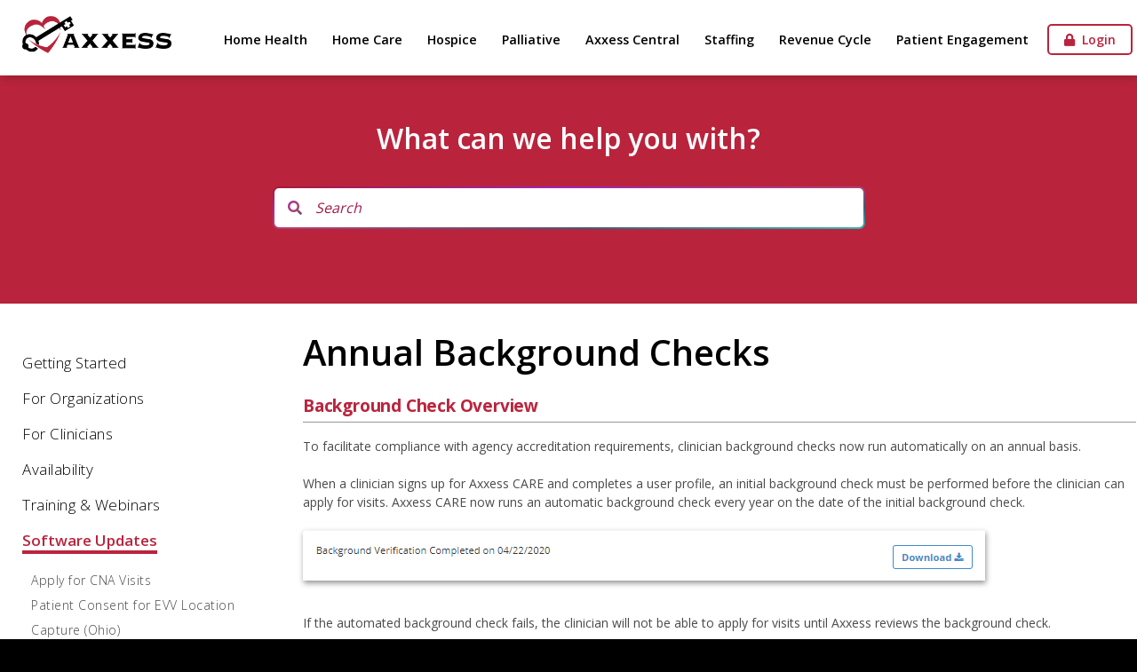

--- FILE ---
content_type: text/html
request_url: https://www.axxess.com/help/axxesscare/software-updates/annual-background-checks/
body_size: 12825
content:
<!DOCTYPE html>
<html lang="en-US" prefix="og: http://ogp.me/ns#" id="main"><head><script src="https://app.termly.io/resource-blocker/14c9d309-466b-48b6-b909-40759590362c?autoBlock=on"></script><meta charset="UTF-8"><meta name="viewport" content="width=device-width, initial-scale=1.0"><meta name="description" content="Axxess Help Center."><link rel="stylesheet" href="https://cdnjs.cloudflare.com/ajax/libs/font-awesome/5.15.4/css/all.min.css"><script src="https://kit.fontawesome.com/04e353ac24.js" crossorigin="anonymous"></script><script>(function(html){html.className = html.className.replace(/\bno-js\b/,'js')})(document.documentElement);</script><title>Annual Background Checks - Help Center</title><!-- This site is optimized with the Yoast SEO plugin v4.9 - https://yoast.com/wordpress/plugins/seo/ --><link rel="canonical" href="/help/axxesscare/software-updates/annual-background-checks/"><meta property="og:locale" content="en_US"><meta property="og:type" content="article"><meta property="og:title" content="Annual Background Checks - Help Center"><meta property="og:description" content="Background Check Overview To facilitate compliance with agency accreditation requirements, clinician background checks now run automatically on an annual basis. When a clinician signs up for Axxess CARE and completes a user profile, an initial background check must be performed before the clinician can apply for visits. Axxess CARE now runs an automatic background check &hellip;"><meta property="og:url" content="/help/axxesscare/software-updates/annual-background-checks/"><meta property="og:site_name" content="Help Center"><meta property="og:image" content="/help/wp-content/uploads/sites/2/2020/04/GetImage-2020-04-22T130640.818-e1587579035501.png"><meta property="og:image" content="/help/wp-content/uploads/sites/2/2020/04/Three-Line-Menu-Axxess-CARE.jpg"><meta name="twitter:card" content="summary"><meta name="twitter:description" content="Background Check Overview To facilitate compliance with agency accreditation requirements, clinician background checks now run automatically on an annual basis. When a clinician signs up for Axxess CARE and completes a user profile, an initial background check must be performed before the clinician can apply for visits. Axxess CARE now runs an automatic background check [&hellip;]"><meta name="twitter:title" content="Annual Background Checks - Help Center"><meta name="twitter:image" content="/help/wp-content/uploads/sites/2/2020/04/GetImage-2020-04-22T130640.818-e1587579035501.png"><!-- / Yoast SEO plugin. --><link rel="dns-prefetch" href="//ajax.googleapis.com"><link rel="dns-prefetch" href="//cdn.jsdelivr.net"><link rel="dns-prefetch" href="//s.w.org"><link rel="alternate" type="application/rss+xml" title="Help Center &raquo; Feed" href="/help/feed/"><link rel="alternate" type="application/rss+xml" title="Help Center &raquo; Comments Feed" href="/help/comments/feed/"><link rel="stylesheet" id="yarppWidgetCss-css" href="/help/wp-content/plugins/yet-another-related-posts-plugin/style/widget.css?ver=5.2" type="text/css" media="all"><link rel="stylesheet" id="wp-block-library-css" href="/help/wp-includes/css/dist/block-library/style.min.css?ver=5.2" type="text/css" media="all"><link rel="stylesheet" id="drawit-css-css" href="/help/wp-content/plugins/drawit/css/drawit.min.css?ver=1.1.3" type="text/css" media="all"><link rel="stylesheet" id="menu-image-css" href="/help/wp-content/plugins/menu-image/menu-image.css?ver=1.1" type="text/css" media="all"><link rel="stylesheet" id="ye_dynamic-css" href="/help/wp-content/plugins/youtube-embed/css/main.min.css?ver=5.2" type="text/css" media="all"><link rel="stylesheet" id="helpCenter-style-css" href="/help/wp-content/themes/help-theme/style.css?ver=5.2" type="text/css" media="all"><!--[if lt IE 9]>
<link rel='stylesheet' id='helpCenter-ie-css'  href='/help/wp-content/themes/help-theme/css/ie.css?ver=20141010' type='text/css' media='all' />
<![endif]--><link rel="stylesheet" id="bfa-font-awesome-css" href="//cdn.jsdelivr.net/fontawesome/4.7.0/css/font-awesome.min.css?ver=4.7.0" type="text/css" media="all"><link rel="stylesheet" id="yarppRelatedCss-css" href="/help/wp-content/plugins/yet-another-related-posts-plugin/style/related.css?ver=5.2" type="text/css" media="all"><script type="text/javascript" src="https://ajax.googleapis.com/ajax/libs/jquery/3.7.1/jquery.min.js"></script><script type="text/javascript">
/* <![CDATA[ */
var quicktagsL10n = {"closeAllOpenTags":"Close all open tags","closeTags":"close tags","enterURL":"Enter the URL","enterImageURL":"Enter the URL of the image","enterImageDescription":"Enter a description of the image","textdirection":"text direction","toggleTextdirection":"Toggle Editor Text Direction","dfw":"Distraction-free writing mode","strong":"Bold","strongClose":"Close bold tag","em":"Italic","emClose":"Close italic tag","link":"Insert link","blockquote":"Blockquote","blockquoteClose":"Close blockquote tag","del":"Deleted text (strikethrough)","delClose":"Close deleted text tag","ins":"Inserted text","insClose":"Close inserted text tag","image":"Insert image","ul":"Bulleted list","ulClose":"Close bulleted list tag","ol":"Numbered list","olClose":"Close numbered list tag","li":"List item","liClose":"Close list item tag","code":"Code","codeClose":"Close code tag","more":"Insert Read More tag"};
/* ]]> */
</script><script type="text/javascript" src="/help/wp-includes/js/quicktags.min.js?ver=5.2"></script><script type="text/javascript">
/* <![CDATA[ */
var drawitFE = {"mediaupload":"https:\/\/www.axxess.net\/help\/wp-admin\/\/media-upload.php"};
/* ]]> */
</script><script type="text/javascript" src="/help/wp-content/plugins/drawit/js/qt-btn.js?ver=1.1.3"></script><link rel="https://api.w.org/" href="/help/wp-json/"><link rel="EditURI" type="application/rsd+xml" title="RSD" href="/help/xmlrpc.php?rsd"><link rel="wlwmanifest" type="application/wlwmanifest+xml" href="/help/wp-includes/wlwmanifest.xml"><meta name="generator" content="WordPress 5.2"><link rel="shortlink" href="/help/?p=32734"><link rel="alternate" type="application/json+oembed" href="/help/wp-json/oembed/1.0/embed?url=https%3A%2F%2Fwww.axxess.net%2Fhelp%2Faxxesscare%2Fsoftware-updates%2Fannual-background-checks%2F"><link rel="alternate" type="text/xml+oembed" href="/help/wp-json/oembed/1.0/embed?url=https%3A%2F%2Fwww.axxess.net%2Fhelp%2Faxxesscare%2Fsoftware-updates%2Fannual-background-checks%2F&amp;format=xml"><style type="text/css">.recentcomments a{display:inline !important;padding:0 !important;margin:0 !important;}</style></head><body class="page-template page-template-templates page-template-Secondary-no-Video page-template-templatesSecondary-no-Video-php page page-id-32734 page-child parent-pageid-19336">
    <header class="barSpace"><script>
        function Hide(HideID) {
            HideID.style.display = "none";
            document.querySelector('.barSpace').classList.remove('barSpace');
            document.querySelector('.hero').classList.remove('moveDown');
        }
        </script><!-- Announcement Bar Ends--><div class="container-head">
            <a class="axxess-logo" href="https://www.axxess.com/"><img src="/help/wp-content/themes/help-theme/assets/axxess.png" alt="Axxess Logo"></a>
            <div class="stacking-links">
                <div class="nav-link-solutions hidden-xs hidden-sm">
                    <a href="/help/agencycore/">Home Health</a>
                    <a href="/help/axxess-homecare/">Home Care</a>
                    <a href="/help/axxesshospice/">Hospice</a>
                    <a href="/help/axxess-palliative-care/">Palliative</a>
                    <a href="/help/axxess-central/">Axxess Central</a>
                    <a href="/help/axxesscare/">Staffing</a>
                    <a href="/help/axxess-rcm/">Revenue Cycle</a>
                    <a href="/help/axxesscahps/">Patient Engagement</a>
                </div>
                <a class="client-login-btn" href="https://accounts.axxessweb.com" target="_blank"><i class="fas fa-lock"></i> &nbsp;Login</a>
                <button onclick="openNav()" id="sidebar-btn" class="all-pages fa fa-bars d-inline-block d-xl-none" aria-hidden="true"></button>
            </div>
        </div>
        <!-- Announcement Bar -->
        <!--
        <div class="ShowHide-announce announceBar" id="Bar">
            <div id="right-announce">
                    <span onclick="Hide(Bar);">x</span>
                </div>
                <div id="left-announce">
                <a href="/agile/">Don't Miss AGILE 2026, May 4-6, 2026 in Dallas, TX.
                    Get&nbsp;Your&nbsp;Tickets&nbsp;Today!</a>
                </div>
        </div>
        -->
    </header><!-- Mobile Announcement Bar --><div class="sidebar-exit"><i class="fas fa-times" aria-hidden="true"></i></div>
    <div class="sidebar hidden-md hidden-lg hidden-xl">
        <div id="mySidenav" class="sidenav">
            <div class="stacking-links">
                <div class="nav-link-solutions hidden-xs hidden-sm">
                    <a href="/help/agencycore/">Home Health</a>
                    <a href="/help/axxess-homecare/">Home Care</a>
                    <a href="/help/axxesshospice/">Hospice</a>
                    <a href="/help/axxess-palliative-care/">Palliative</a>
                    <a href="/help/axxess-central/">Axxess Central</a>
                    <a href="/help/axxesscare/">Staffing</a>
                    <a href="/help/axxess-rcm/">Revenue Cycle</a>
                    <a href="/help/axxesscahps/">Patient Engagement</a>
                </div>
                <div class="buttonLink">
                    <a class="client-login-btn" id="client-login-btn" href="https://accounts.axxessweb.com" target="_blank"><i class="fas fa-lock"></i> &nbsp;Login</a>
                </div>
            </div>

        </div>
    </div>


    <!-- Google tag (gtag.js) -->
    <script async src="https://www.googletagmanager.com/gtag/js?id=UA-46844626-1"></script><script>
    window.dataLayer = window.dataLayer || [];

    function gtag() {
        dataLayer.push(arguments);
    }
    gtag('js', new Date());

    gtag('config', 'UA-46844626-1');
    </script><div class="page-wrapper">
  <div class="page_header justify-content-md-center">
    <h1>What can we help you with?</h1>
    <!-- <h1>Axxess Care </h1> -->
    <div class="justify-content-md-center" style="padding-bottom:15px;">
    <form role="search" method="get" id="searchform" class="searchform search_form_1" action="/help/search/">
  <button class="fa fa-search" aria-hidden="true" type="submit" id="searchsubmit" value="Search"></button>
  <input type="text" name="q" id="tipue_search_input" value="" placeholder="Search"></form>
      </div>
  </div>
  
  <div class="sub-pages">
         <ul id="menu"><li class="page_item page-item-68 page_item_has_children"><a href="/help/axxesscare/getting-started/">Getting Started</a>
<ul class="children"><li class="page_item page-item-11898"><a href="/help/axxesscare/getting-started/intro-axxesscare/">Intro to Axxess CARE</a></li>
	<li class="page_item page-item-21558"><a href="/help/axxesscare/getting-started/license-verification/">License Verification</a></li>
	<li class="page_item page-item-13246"><a href="/help/axxesscare/getting-started/posting-visits-axxesscare/">Post Visits to Axxess CARE</a></li>
	<li class="page_item page-item-13268"><a href="/help/axxesscare/getting-started/edit-visit-details-axxesscare/">Edit Visit Details</a></li>
	<li class="page_item page-item-13271"><a href="/help/axxesscare/getting-started/review-clinicians-axxesscare/">Review Visit Applicants</a></li>
	<li class="page_item page-item-13274"><a href="/help/axxesscare/getting-started/assign-visit-axxesscare/">Assign Visits to Clinicians</a></li>
	<li class="page_item page-item-12560"><a href="/help/axxesscare/getting-started/internal-visit-feature/">Post Internal Visits</a></li>
	<li class="page_item page-item-10204"><a href="/help/axxesscare/getting-started/getting-started/">Axxess CARE FAQs</a></li>
	<li class="page_item page-item-76475"><a href="/help/axxesscare/getting-started/hitrust-faqs/">HITRUST FAQs</a></li>
	<li class="page_item page-item-78964"><a href="/help/axxesscare/getting-started/payment-processing-system-transition-faqs/">Payment Processing System Transition FAQs</a></li>
</ul></li>
<li class="page_item page-item-7654 page_item_has_children"><a href="/help/axxesscare/for-agencies/">For Organizations</a>
<ul class="children"><li class="page_item page-item-13476"><a href="/help/axxesscare/for-agencies/axxesscare-homepage-guide/">Dashboard</a></li>
	<li class="page_item page-item-12183"><a href="/help/axxesscare/for-agencies/getting-started/">Getting Started &ndash; Setup Steps</a></li>
	<li class="page_item page-item-12009"><a href="/help/axxesscare/for-agencies/posting-a-visit-to-axxesscare/">Posting Visits to Axxess CARE</a></li>
	<li class="page_item page-item-26620"><a href="/help/axxesscare/for-agencies/tax-documents/">Tax Documents</a></li>
	<li class="page_item page-item-46655 page_item_has_children"><a href="/help/axxesscare/for-agencies/axxess-care-faqs/">Axxess CARE FAQs:</a>
	<ul class="children"><li class="page_item page-item-11919"><a href="/help/axxesscare/for-agencies/axxess-care-faqs/agency-overview/">Organization Overview</a></li>
		<li class="page_item page-item-7657"><a href="/help/axxesscare/for-agencies/axxess-care-faqs/posting-filling-jobs/">Posting/Filling Visits</a></li>
		<li class="page_item page-item-7660"><a href="/help/axxesscare/for-agencies/axxess-care-faqs/visits-in-progress/">Visits in Progress</a></li>
		<li class="page_item page-item-7663"><a href="/help/axxesscare/for-agencies/axxess-care-faqs/completed-visits/">Completed Visits</a></li>
	</ul></li>
</ul></li>
<li class="page_item page-item-7531 page_item_has_children"><a href="/help/axxesscare/for-clinicians/">For Clinicians</a>
<ul class="children"><li class="page_item page-item-11915"><a href="/help/axxesscare/for-clinicians/clinician-overview/">Clinician Overview</a></li>
	<li class="page_item page-item-13175"><a href="/help/axxesscare/for-clinicians/axxesscare-scheduling-clinicians/">Scheduling</a></li>
	<li class="page_item page-item-10206"><a href="/help/axxesscare/for-clinicians/background-checks/">Background Checks</a></li>
	<li class="page_item page-item-7673 page_item_has_children"><a href="/help/axxesscare/for-clinicians/profile/">Profile</a>
	<ul class="children"><li class="page_item page-item-12080"><a href="/help/axxesscare/for-clinicians/profile/changing-profile-title/">Changing Profile Title</a></li>
	</ul></li>
	<li class="page_item page-item-10209"><a href="/help/axxesscare/for-clinicians/pin-code/">PIN Code</a></li>
	<li class="page_item page-item-10211"><a href="/help/axxesscare/for-clinicians/bio/">Bio</a></li>
	<li class="page_item page-item-10213"><a href="/help/axxesscare/for-clinicians/credentials/">Credentials</a></li>
	<li class="page_item page-item-10215"><a href="/help/axxesscare/for-clinicians/preferences/">Preferences</a></li>
	<li class="page_item page-item-10217"><a href="/help/axxesscare/for-clinicians/applying-for-visits/">Applying for Visits</a></li>
	<li class="page_item page-item-7515"><a href="/help/axxesscare/for-clinicians/visits/">Visits</a></li>
	<li class="page_item page-item-7676"><a href="/help/axxesscare/for-clinicians/getting-paid/">Getting Paid</a></li>
	<li class="page_item page-item-10219"><a href="/help/axxesscare/for-clinicians/payment-history/">Payment History</a></li>
	<li class="page_item page-item-26653"><a href="/help/axxesscare/for-clinicians/tax-documents/">Tax Documents</a></li>
	<li class="page_item page-item-10221"><a href="/help/axxesscare/for-clinicians/messages/">Messages</a></li>
	<li class="page_item page-item-10223"><a href="/help/axxesscare/for-clinicians/patient-profile/">Patient Profile</a></li>
</ul></li>
<li class="page_item page-item-60976"><a href="/help/axxesscare/availability/">Availability</a></li>
<li class="page_item page-item-71901 page_item_has_children"><a href="/help/axxesscare/training-webinars/">Training &amp; Webinars</a>
<ul class="children"><li class="page_item page-item-71903"><a href="/help/axxesscare/training-webinars/training-manuals/">Training Manuals</a></li>
</ul></li>
<li class="page_item page-item-19336 page_item_has_children current_page_ancestor current_page_parent"><a href="/help/axxesscare/software-updates/">Software Updates</a>
<ul class="children"><li class="page_item page-item-82157"><a href="/help/axxesscare/software-updates/apply-for-cna-visits/">Apply for CNA Visits</a></li>
	<li class="page_item page-item-81377"><a href="/help/axxesscare/software-updates/patient-consent-for-evv-location-capture-ohio/">Patient Consent for EVV Location Capture (Ohio)</a></li>
	<li class="page_item page-item-80624"><a href="/help/axxesscare/software-updates/credit-card-verification-alerts/">Credit Card Verification Alerts</a></li>
	<li class="page_item page-item-79440"><a href="/help/axxesscare/software-updates/training-and-ceu-hours/">Training and CEU Hours</a></li>
	<li class="page_item page-item-77801"><a href="/help/axxesscare/software-updates/work-offline/">Work Offline</a></li>
	<li class="page_item page-item-76581"><a href="/help/axxesscare/software-updates/required-training-for-external-users/">Required Training for External Users</a></li>
	<li class="page_item page-item-76562"><a href="/help/axxesscare/software-updates/nearby-clinicians-in-posted-visits/">Nearby Clinicians in Posted Visits</a></li>
	<li class="page_item page-item-76539"><a href="/help/axxesscare/software-updates/respond-to-star-ratings/">Respond to Star Ratings</a></li>
	<li class="page_item page-item-76191"><a href="/help/axxesscare/software-updates/background-check-status-tracking/">Background Check Status Tracking</a></li>
	<li class="page_item page-item-74310"><a href="/help/axxesscare/software-updates/payment-method-expiration-alerts/">Payment Method Expiration Alerts</a></li>
	<li class="page_item page-item-72574"><a href="/help/axxesscare/software-updates/return-visits-submitted-in-error/">Return Visits Submitted in Error</a></li>
	<li class="page_item page-item-71256"><a href="/help/axxesscare/software-updates/navigation-bar/">Navigation Bar</a></li>
	<li class="page_item page-item-71137"><a href="/help/axxesscare/software-updates/availability-calendar-in-clinician-profiles/">Availability Calendar in Clinician Profiles</a></li>
	<li class="page_item page-item-69481"><a href="/help/axxesscare/software-updates/immunizations-in-clinician-profiles/">Immunizations in Clinician Profiles</a></li>
	<li class="page_item page-item-69396"><a href="/help/axxesscare/software-updates/adding-multiple-licenses-and-skills-assessments/">Adding Multiple Licenses and Skills Assessments</a></li>
	<li class="page_item page-item-69045"><a href="/help/axxesscare/software-updates/rescheduling-visits/">Rescheduling Visits</a></li>
	<li class="page_item page-item-68219"><a href="/help/axxesscare/software-updates/test-results-in-clinician-profiles/">Test Results in Clinician Profiles</a></li>
	<li class="page_item page-item-68052"><a href="/help/axxesscare/software-updates/training-and-certification-updates/">Training and Certification Updates</a></li>
	<li class="page_item page-item-65726"><a href="/help/axxesscare/software-updates/therapy-expansion-to-midwest/">Therapy Expansion to Midwest</a></li>
	<li class="page_item page-item-65666"><a href="/help/axxesscare/software-updates/automated-w-9-and-1099-forms/">Automated W-9 and 1099 Forms</a></li>
	<li class="page_item page-item-64217"><a href="/help/axxesscare/software-updates/axxess-certification-program/">Axxess Certification Program</a></li>
	<li class="page_item page-item-63719"><a href="/help/axxesscare/software-updates/clinician-onboarding-updates/">Clinician Onboarding Updates</a></li>
	<li class="page_item page-item-63085"><a href="/help/axxesscare/software-updates/routing-optimization/">Routing Optimization</a></li>
	<li class="page_item page-item-62446"><a href="/help/axxesscare/software-updates/clinician-map/">Clinician Map</a></li>
	<li class="page_item page-item-61782"><a href="/help/axxesscare/software-updates/incident-log/">Incident Log</a></li>
	<li class="page_item page-item-60598"><a href="/help/axxesscare/software-updates/infection-log/">Infection Log</a></li>
	<li class="page_item page-item-61004"><a href="/help/axxesscare/software-updates/therapy-expansion-to-the-west-region/">Therapy Expansion to the West Region</a></li>
	<li class="page_item page-item-60409"><a href="/help/axxesscare/software-updates/search-for-posted-visits/">Search for Posted Visits</a></li>
	<li class="page_item page-item-60402"><a href="/help/axxesscare/software-updates/mark-orders-as-do-not-send/">Mark Orders as Do Not Send</a></li>
	<li class="page_item page-item-60397"><a href="/help/axxesscare/software-updates/communication-note-templates/">Communication Note Templates</a></li>
	<li class="page_item page-item-60619"><a href="/help/axxesscare/software-updates/other-order-templates/">Other Order Templates</a></li>
	<li class="page_item page-item-60382"><a href="/help/axxesscare/software-updates/aide-care-plan/">Aide Care Plan</a></li>
	<li class="page_item page-item-59715"><a href="/help/axxesscare/software-updates/oasis-scrubber/">OASIS Scrubber</a></li>
	<li class="page_item page-item-58815"><a href="/help/axxesscare/software-updates/oasis-audit-and-signature/">OASIS Audit and Signature</a></li>
	<li class="page_item page-item-60014"><a href="/help/axxesscare/software-updates/drivers-license-upload/">Driver&rsquo;s License Upload</a></li>
	<li class="page_item page-item-59720"><a href="/help/axxesscare/software-updates/visit-status-alert-messages/">Visit Status Alert Messages</a></li>
	<li class="page_item page-item-58762"><a href="/help/axxesscare/software-updates/editing-patient-information/">Editing Patient Information</a></li>
	<li class="page_item page-item-59168"><a href="/help/axxesscare/software-updates/therapy-expansion/">Therapy Expansion</a></li>
	<li class="page_item page-item-58123"><a href="/help/axxesscare/software-updates/immunization-log-updates/">Immunization Log Updates</a></li>
	<li class="page_item page-item-57723"><a href="/help/axxesscare/software-updates/adding-pharmacies/">Adding Pharmacies</a></li>
	<li class="page_item page-item-56318"><a href="/help/axxesscare/software-updates/advance-care-plan/">Advance Care Plan</a></li>
	<li class="page_item page-item-56854"><a href="/help/axxesscare/software-updates/emergency-preparedness-documentation/">Emergency Preparedness Documentation</a></li>
	<li class="page_item page-item-56589"><a href="/help/axxesscare/software-updates/call-organizations-from-visits/">Call Organizations From Visits</a></li>
	<li class="page_item page-item-57137"><a href="/help/axxesscare/software-updates/preferences-tab-on-dashboard/">Preferences Tab on Dashboard</a></li>
	<li class="page_item page-item-57170"><a href="/help/axxesscare/software-updates/unassign-past-due-visits/">Unassign Past Due Visits</a></li>
	<li class="page_item page-item-55419"><a href="/help/axxesscare/software-updates/sn-expansion-to-all-states/">SN Expansion to All States</a></li>
	<li class="page_item page-item-54853"><a href="/help/axxesscare/software-updates/supervisory-visits-in-mobile-visit-notes/">Supervisory Visits in Mobile Visit Notes</a></li>
	<li class="page_item page-item-53629"><a href="/help/axxesscare/software-updates/streamlined-visit-posting/">Streamlined Visit Posting</a></li>
	<li class="page_item page-item-53624"><a href="/help/axxesscare/software-updates/load-previous-notes-update/">Load Previous Notes Update</a></li>
	<li class="page_item page-item-52819"><a href="/help/axxesscare/software-updates/organization-contact-list-for-clinicians/">Organization Contact List for Clinicians</a></li>
	<li class="page_item page-item-52978"><a href="/help/axxesscare/software-updates/wound-manager/">Wound Manager</a></li>
	<li class="page_item page-item-52741"><a href="/help/axxesscare/software-updates/verify-primary-contact-number/">Verify Primary Contact Number</a></li>
	<li class="page_item page-item-51983"><a href="/help/axxesscare/software-updates/visit-filled-indicator/">Visit Filled Indicator</a></li>
	<li class="page_item page-item-51960"><a href="/help/axxesscare/software-updates/load-previous-notes/">Load Previous Notes</a></li>
	<li class="page_item page-item-51353"><a href="/help/axxesscare/software-updates/visit-reminder-texts-for-patients/">Visit Reminder Texts for Patients</a></li>
	<li class="page_item page-item-51267"><a href="/help/axxesscare/software-updates/temperature-in-clinician-covid-19-screenings/">Temperature in Clinician COVID-19 Screenings</a></li>
	<li class="page_item page-item-51398"><a href="/help/axxesscare/software-updates/tax-documents-in-clinician-profiles/">Tax Documents in Clinician Profiles</a></li>
	<li class="page_item page-item-50467"><a href="/help/axxesscare/software-updates/account-suspension-for-past-due-visits/">Account Restriction for Past Due Visits</a></li>
	<li class="page_item page-item-50181"><a href="/help/axxesscare/software-updates/temporary-filter-message/">Temporary Filter Message</a></li>
	<li class="page_item page-item-50196"><a href="/help/axxesscare/software-updates/pt-and-sn-task-list-updates/">PT and SN Task List Updates</a></li>
	<li class="page_item page-item-50189"><a href="/help/axxesscare/software-updates/covid-19-screening-in-visit-details/">COVID-19 Screening in Visit Details</a></li>
	<li class="page_item page-item-50203"><a href="/help/axxesscare/software-updates/skill-attestation/">Skills Attestation Assessment</a></li>
	<li class="page_item page-item-48006"><a href="/help/axxesscare/software-updates/ot-and-st-expansion/">OT and ST Expansion</a></li>
	<li class="page_item page-item-46603"><a href="/help/axxesscare/software-updates/ot-and-st-visits/">OT and ST Visits</a></li>
	<li class="page_item page-item-46133"><a href="/help/axxesscare/software-updates/prevent-invalid-oasis-posting/">Prevent Invalid OASIS Posting</a></li>
	<li class="page_item page-item-46065"><a href="/help/axxesscare/software-updates/visit-acceptance-time-extension/">Visit Acceptance Time Extension</a></li>
	<li class="page_item page-item-46118"><a href="/help/axxesscare/software-updates/patient-hold-flag/">Patient Hold Flag</a></li>
	<li class="page_item page-item-45778"><a href="/help/axxesscare/software-updates/license-verification-text-alerts/">License Verification Text Alerts</a></li>
	<li class="page_item page-item-45736"><a href="/help/axxesscare/software-updates/visit-applicant-totals/">Visit Applicant Totals</a></li>
	<li class="page_item page-item-44794"><a href="/help/axxesscare/software-updates/background-check-text-alerts/">Background Check Text Alerts</a></li>
	<li class="page_item page-item-44783"><a href="/help/axxesscare/software-updates/unlimited-daily-visits/">Unlimited Daily Visits</a></li>
	<li class="page_item page-item-44433"><a href="/help/axxesscare/software-updates/clinician-contacts-list/">Clinician Contacts List</a></li>
	<li class="page_item page-item-43605"><a href="/help/axxesscare/software-updates/covid-19-screening-updates-2/">COVID-19 Screening Updates</a></li>
	<li class="page_item page-item-42609"><a href="/help/axxesscare/software-updates/delete-visits-after-discharge/">Delete Visits After Discharge</a></li>
	<li class="page_item page-item-42565"><a href="/help/axxesscare/software-updates/verify-bank-info-text-alerts/">Verify Bank Info Text Alerts</a></li>
	<li class="page_item page-item-41897"><a href="/help/axxesscare/software-updates/patient-voice-recording/">Patient Voice Recording</a></li>
	<li class="page_item page-item-41309"><a href="/help/axxesscare/software-updates/covid-19-screening-updates/">COVID-19 Screening Updates</a></li>
	<li class="page_item page-item-39740"><a href="/help/axxesscare/software-updates/physical-therapy-expansion/">Physical Therapy Expansion</a></li>
	<li class="page_item page-item-32680"><a href="/help/axxesscare/software-updates/document-button-in-poc-profile/">Document Button in POC Profile</a></li>
	<li class="page_item page-item-36795"><a href="/help/axxesscare/software-updates/covid-19-screening-consent/">COVID-19 Screening Consent</a></li>
	<li class="page_item page-item-36613"><a href="/help/axxesscare/software-updates/covid-19-screening-for-patients/">COVID-19 Screening for Patients</a></li>
	<li class="page_item page-item-36551"><a href="/help/axxesscare/software-updates/discipline-specific-visit-lists/">Discipline-Specific Visit Lists</a></li>
	<li class="page_item page-item-36496"><a href="/help/axxesscare/software-updates/skills-attestation-legend/">Skills Attestation Legend</a></li>
	<li class="page_item page-item-36483"><a href="/help/axxesscare/software-updates/clinician-profile-navigation/">Clinician Profile Navigation</a></li>
	<li class="page_item page-item-34530"><a href="/help/axxesscare/software-updates/monthly-license-verification/">Monthly License Verification</a></li>
	<li class="page_item page-item-32688"><a href="/help/axxesscare/software-updates/covid-19-screening-for-clinicians/">COVID-19 Screening for Clinicians</a></li>
	<li class="page_item page-item-32547"><a href="/help/axxesscare/software-updates/templates-menu/">Templates Menu</a></li>
	<li class="page_item page-item-32678"><a href="/help/axxesscare/software-updates/covid-19-resource-links/">COVID-19 Resource Links</a></li>
	<li class="page_item page-item-32550"><a href="/help/axxesscare/software-updates/cpr-card-expiration-extension/">CPR Card Expiration Extension</a></li>
	<li class="page_item page-item-33012"><a href="/help/axxesscare/software-updates/dashboard-updates/">Dashboard Updates</a></li>
	<li class="page_item page-item-32734 current_page_item"><a href="/help/axxesscare/software-updates/annual-background-checks/" aria-current="page">Annual Background Checks</a></li>
	<li class="page_item page-item-31560"><a href="/help/axxesscare/software-updates/essential-personnel-badge/">Essential Personnel Badge</a></li>
	<li class="page_item page-item-30968"><a href="/help/axxesscare/software-updates/axxess-care-expansion/">Axxess CARE Expansion</a></li>
	<li class="page_item page-item-27107"><a href="/help/axxesscare/software-updates/earnings-page-updates/">Earnings Page Updates</a></li>
	<li class="page_item page-item-21600"><a href="/help/axxesscare/software-updates/terms-of-service/">Terms of Service</a></li>
	<li class="page_item page-item-21584"><a href="/help/axxesscare/software-updates/activity-log/">Activity Log</a></li>
	<li class="page_item page-item-19339"><a href="/help/axxesscare/software-updates/authorize-payment-button/">Authorize Payment Button</a></li>
</ul></li>
     </ul></div>

  

</div>

<div class="container sideMenu">
       <nav role="navigation"><div id="menuToggle">
           <input type="checkbox"><span></span>
             <span></span>
             <span></span>
             <ul id="menuSide"><li class="page_item page-item-68 page_item_has_children"><a href="/help/axxesscare/getting-started/">Getting Started</a>
<ul class="children"><li class="page_item page-item-11898"><a href="/help/axxesscare/getting-started/intro-axxesscare/">Intro to Axxess CARE</a></li>
	<li class="page_item page-item-21558"><a href="/help/axxesscare/getting-started/license-verification/">License Verification</a></li>
	<li class="page_item page-item-13246"><a href="/help/axxesscare/getting-started/posting-visits-axxesscare/">Post Visits to Axxess CARE</a></li>
	<li class="page_item page-item-13268"><a href="/help/axxesscare/getting-started/edit-visit-details-axxesscare/">Edit Visit Details</a></li>
	<li class="page_item page-item-13271"><a href="/help/axxesscare/getting-started/review-clinicians-axxesscare/">Review Visit Applicants</a></li>
	<li class="page_item page-item-13274"><a href="/help/axxesscare/getting-started/assign-visit-axxesscare/">Assign Visits to Clinicians</a></li>
	<li class="page_item page-item-12560"><a href="/help/axxesscare/getting-started/internal-visit-feature/">Post Internal Visits</a></li>
	<li class="page_item page-item-10204"><a href="/help/axxesscare/getting-started/getting-started/">Axxess CARE FAQs</a></li>
	<li class="page_item page-item-76475"><a href="/help/axxesscare/getting-started/hitrust-faqs/">HITRUST FAQs</a></li>
	<li class="page_item page-item-78964"><a href="/help/axxesscare/getting-started/payment-processing-system-transition-faqs/">Payment Processing System Transition FAQs</a></li>
</ul></li>
<li class="page_item page-item-7654 page_item_has_children"><a href="/help/axxesscare/for-agencies/">For Organizations</a>
<ul class="children"><li class="page_item page-item-13476"><a href="/help/axxesscare/for-agencies/axxesscare-homepage-guide/">Dashboard</a></li>
	<li class="page_item page-item-12183"><a href="/help/axxesscare/for-agencies/getting-started/">Getting Started &ndash; Setup Steps</a></li>
	<li class="page_item page-item-12009"><a href="/help/axxesscare/for-agencies/posting-a-visit-to-axxesscare/">Posting Visits to Axxess CARE</a></li>
	<li class="page_item page-item-26620"><a href="/help/axxesscare/for-agencies/tax-documents/">Tax Documents</a></li>
	<li class="page_item page-item-46655 page_item_has_children"><a href="/help/axxesscare/for-agencies/axxess-care-faqs/">Axxess CARE FAQs:</a>
	<ul class="children"><li class="page_item page-item-11919"><a href="/help/axxesscare/for-agencies/axxess-care-faqs/agency-overview/">Organization Overview</a></li>
		<li class="page_item page-item-7657"><a href="/help/axxesscare/for-agencies/axxess-care-faqs/posting-filling-jobs/">Posting/Filling Visits</a></li>
		<li class="page_item page-item-7660"><a href="/help/axxesscare/for-agencies/axxess-care-faqs/visits-in-progress/">Visits in Progress</a></li>
		<li class="page_item page-item-7663"><a href="/help/axxesscare/for-agencies/axxess-care-faqs/completed-visits/">Completed Visits</a></li>
	</ul></li>
</ul></li>
<li class="page_item page-item-7531 page_item_has_children"><a href="/help/axxesscare/for-clinicians/">For Clinicians</a>
<ul class="children"><li class="page_item page-item-11915"><a href="/help/axxesscare/for-clinicians/clinician-overview/">Clinician Overview</a></li>
	<li class="page_item page-item-13175"><a href="/help/axxesscare/for-clinicians/axxesscare-scheduling-clinicians/">Scheduling</a></li>
	<li class="page_item page-item-10206"><a href="/help/axxesscare/for-clinicians/background-checks/">Background Checks</a></li>
	<li class="page_item page-item-7673 page_item_has_children"><a href="/help/axxesscare/for-clinicians/profile/">Profile</a>
	<ul class="children"><li class="page_item page-item-12080"><a href="/help/axxesscare/for-clinicians/profile/changing-profile-title/">Changing Profile Title</a></li>
	</ul></li>
	<li class="page_item page-item-10209"><a href="/help/axxesscare/for-clinicians/pin-code/">PIN Code</a></li>
	<li class="page_item page-item-10211"><a href="/help/axxesscare/for-clinicians/bio/">Bio</a></li>
	<li class="page_item page-item-10213"><a href="/help/axxesscare/for-clinicians/credentials/">Credentials</a></li>
	<li class="page_item page-item-10215"><a href="/help/axxesscare/for-clinicians/preferences/">Preferences</a></li>
	<li class="page_item page-item-10217"><a href="/help/axxesscare/for-clinicians/applying-for-visits/">Applying for Visits</a></li>
	<li class="page_item page-item-7515"><a href="/help/axxesscare/for-clinicians/visits/">Visits</a></li>
	<li class="page_item page-item-7676"><a href="/help/axxesscare/for-clinicians/getting-paid/">Getting Paid</a></li>
	<li class="page_item page-item-10219"><a href="/help/axxesscare/for-clinicians/payment-history/">Payment History</a></li>
	<li class="page_item page-item-26653"><a href="/help/axxesscare/for-clinicians/tax-documents/">Tax Documents</a></li>
	<li class="page_item page-item-10221"><a href="/help/axxesscare/for-clinicians/messages/">Messages</a></li>
	<li class="page_item page-item-10223"><a href="/help/axxesscare/for-clinicians/patient-profile/">Patient Profile</a></li>
</ul></li>
<li class="page_item page-item-60976"><a href="/help/axxesscare/availability/">Availability</a></li>
<li class="page_item page-item-71901 page_item_has_children"><a href="/help/axxesscare/training-webinars/">Training &amp; Webinars</a>
<ul class="children"><li class="page_item page-item-71903"><a href="/help/axxesscare/training-webinars/training-manuals/">Training Manuals</a></li>
</ul></li>
<li class="page_item page-item-19336 page_item_has_children current_page_ancestor current_page_parent"><a href="/help/axxesscare/software-updates/">Software Updates</a>
<ul class="children"><li class="page_item page-item-82157"><a href="/help/axxesscare/software-updates/apply-for-cna-visits/">Apply for CNA Visits</a></li>
	<li class="page_item page-item-81377"><a href="/help/axxesscare/software-updates/patient-consent-for-evv-location-capture-ohio/">Patient Consent for EVV Location Capture (Ohio)</a></li>
	<li class="page_item page-item-80624"><a href="/help/axxesscare/software-updates/credit-card-verification-alerts/">Credit Card Verification Alerts</a></li>
	<li class="page_item page-item-79440"><a href="/help/axxesscare/software-updates/training-and-ceu-hours/">Training and CEU Hours</a></li>
	<li class="page_item page-item-77801"><a href="/help/axxesscare/software-updates/work-offline/">Work Offline</a></li>
	<li class="page_item page-item-76581"><a href="/help/axxesscare/software-updates/required-training-for-external-users/">Required Training for External Users</a></li>
	<li class="page_item page-item-76562"><a href="/help/axxesscare/software-updates/nearby-clinicians-in-posted-visits/">Nearby Clinicians in Posted Visits</a></li>
	<li class="page_item page-item-76539"><a href="/help/axxesscare/software-updates/respond-to-star-ratings/">Respond to Star Ratings</a></li>
	<li class="page_item page-item-76191"><a href="/help/axxesscare/software-updates/background-check-status-tracking/">Background Check Status Tracking</a></li>
	<li class="page_item page-item-74310"><a href="/help/axxesscare/software-updates/payment-method-expiration-alerts/">Payment Method Expiration Alerts</a></li>
	<li class="page_item page-item-72574"><a href="/help/axxesscare/software-updates/return-visits-submitted-in-error/">Return Visits Submitted in Error</a></li>
	<li class="page_item page-item-71256"><a href="/help/axxesscare/software-updates/navigation-bar/">Navigation Bar</a></li>
	<li class="page_item page-item-71137"><a href="/help/axxesscare/software-updates/availability-calendar-in-clinician-profiles/">Availability Calendar in Clinician Profiles</a></li>
	<li class="page_item page-item-69481"><a href="/help/axxesscare/software-updates/immunizations-in-clinician-profiles/">Immunizations in Clinician Profiles</a></li>
	<li class="page_item page-item-69396"><a href="/help/axxesscare/software-updates/adding-multiple-licenses-and-skills-assessments/">Adding Multiple Licenses and Skills Assessments</a></li>
	<li class="page_item page-item-69045"><a href="/help/axxesscare/software-updates/rescheduling-visits/">Rescheduling Visits</a></li>
	<li class="page_item page-item-68219"><a href="/help/axxesscare/software-updates/test-results-in-clinician-profiles/">Test Results in Clinician Profiles</a></li>
	<li class="page_item page-item-68052"><a href="/help/axxesscare/software-updates/training-and-certification-updates/">Training and Certification Updates</a></li>
	<li class="page_item page-item-65726"><a href="/help/axxesscare/software-updates/therapy-expansion-to-midwest/">Therapy Expansion to Midwest</a></li>
	<li class="page_item page-item-65666"><a href="/help/axxesscare/software-updates/automated-w-9-and-1099-forms/">Automated W-9 and 1099 Forms</a></li>
	<li class="page_item page-item-64217"><a href="/help/axxesscare/software-updates/axxess-certification-program/">Axxess Certification Program</a></li>
	<li class="page_item page-item-63719"><a href="/help/axxesscare/software-updates/clinician-onboarding-updates/">Clinician Onboarding Updates</a></li>
	<li class="page_item page-item-63085"><a href="/help/axxesscare/software-updates/routing-optimization/">Routing Optimization</a></li>
	<li class="page_item page-item-62446"><a href="/help/axxesscare/software-updates/clinician-map/">Clinician Map</a></li>
	<li class="page_item page-item-61782"><a href="/help/axxesscare/software-updates/incident-log/">Incident Log</a></li>
	<li class="page_item page-item-60598"><a href="/help/axxesscare/software-updates/infection-log/">Infection Log</a></li>
	<li class="page_item page-item-61004"><a href="/help/axxesscare/software-updates/therapy-expansion-to-the-west-region/">Therapy Expansion to the West Region</a></li>
	<li class="page_item page-item-60409"><a href="/help/axxesscare/software-updates/search-for-posted-visits/">Search for Posted Visits</a></li>
	<li class="page_item page-item-60402"><a href="/help/axxesscare/software-updates/mark-orders-as-do-not-send/">Mark Orders as Do Not Send</a></li>
	<li class="page_item page-item-60397"><a href="/help/axxesscare/software-updates/communication-note-templates/">Communication Note Templates</a></li>
	<li class="page_item page-item-60619"><a href="/help/axxesscare/software-updates/other-order-templates/">Other Order Templates</a></li>
	<li class="page_item page-item-60382"><a href="/help/axxesscare/software-updates/aide-care-plan/">Aide Care Plan</a></li>
	<li class="page_item page-item-59715"><a href="/help/axxesscare/software-updates/oasis-scrubber/">OASIS Scrubber</a></li>
	<li class="page_item page-item-58815"><a href="/help/axxesscare/software-updates/oasis-audit-and-signature/">OASIS Audit and Signature</a></li>
	<li class="page_item page-item-60014"><a href="/help/axxesscare/software-updates/drivers-license-upload/">Driver&rsquo;s License Upload</a></li>
	<li class="page_item page-item-59720"><a href="/help/axxesscare/software-updates/visit-status-alert-messages/">Visit Status Alert Messages</a></li>
	<li class="page_item page-item-58762"><a href="/help/axxesscare/software-updates/editing-patient-information/">Editing Patient Information</a></li>
	<li class="page_item page-item-59168"><a href="/help/axxesscare/software-updates/therapy-expansion/">Therapy Expansion</a></li>
	<li class="page_item page-item-58123"><a href="/help/axxesscare/software-updates/immunization-log-updates/">Immunization Log Updates</a></li>
	<li class="page_item page-item-57723"><a href="/help/axxesscare/software-updates/adding-pharmacies/">Adding Pharmacies</a></li>
	<li class="page_item page-item-56318"><a href="/help/axxesscare/software-updates/advance-care-plan/">Advance Care Plan</a></li>
	<li class="page_item page-item-56854"><a href="/help/axxesscare/software-updates/emergency-preparedness-documentation/">Emergency Preparedness Documentation</a></li>
	<li class="page_item page-item-56589"><a href="/help/axxesscare/software-updates/call-organizations-from-visits/">Call Organizations From Visits</a></li>
	<li class="page_item page-item-57137"><a href="/help/axxesscare/software-updates/preferences-tab-on-dashboard/">Preferences Tab on Dashboard</a></li>
	<li class="page_item page-item-57170"><a href="/help/axxesscare/software-updates/unassign-past-due-visits/">Unassign Past Due Visits</a></li>
	<li class="page_item page-item-55419"><a href="/help/axxesscare/software-updates/sn-expansion-to-all-states/">SN Expansion to All States</a></li>
	<li class="page_item page-item-54853"><a href="/help/axxesscare/software-updates/supervisory-visits-in-mobile-visit-notes/">Supervisory Visits in Mobile Visit Notes</a></li>
	<li class="page_item page-item-53629"><a href="/help/axxesscare/software-updates/streamlined-visit-posting/">Streamlined Visit Posting</a></li>
	<li class="page_item page-item-53624"><a href="/help/axxesscare/software-updates/load-previous-notes-update/">Load Previous Notes Update</a></li>
	<li class="page_item page-item-52819"><a href="/help/axxesscare/software-updates/organization-contact-list-for-clinicians/">Organization Contact List for Clinicians</a></li>
	<li class="page_item page-item-52978"><a href="/help/axxesscare/software-updates/wound-manager/">Wound Manager</a></li>
	<li class="page_item page-item-52741"><a href="/help/axxesscare/software-updates/verify-primary-contact-number/">Verify Primary Contact Number</a></li>
	<li class="page_item page-item-51983"><a href="/help/axxesscare/software-updates/visit-filled-indicator/">Visit Filled Indicator</a></li>
	<li class="page_item page-item-51960"><a href="/help/axxesscare/software-updates/load-previous-notes/">Load Previous Notes</a></li>
	<li class="page_item page-item-51353"><a href="/help/axxesscare/software-updates/visit-reminder-texts-for-patients/">Visit Reminder Texts for Patients</a></li>
	<li class="page_item page-item-51267"><a href="/help/axxesscare/software-updates/temperature-in-clinician-covid-19-screenings/">Temperature in Clinician COVID-19 Screenings</a></li>
	<li class="page_item page-item-51398"><a href="/help/axxesscare/software-updates/tax-documents-in-clinician-profiles/">Tax Documents in Clinician Profiles</a></li>
	<li class="page_item page-item-50467"><a href="/help/axxesscare/software-updates/account-suspension-for-past-due-visits/">Account Restriction for Past Due Visits</a></li>
	<li class="page_item page-item-50181"><a href="/help/axxesscare/software-updates/temporary-filter-message/">Temporary Filter Message</a></li>
	<li class="page_item page-item-50196"><a href="/help/axxesscare/software-updates/pt-and-sn-task-list-updates/">PT and SN Task List Updates</a></li>
	<li class="page_item page-item-50189"><a href="/help/axxesscare/software-updates/covid-19-screening-in-visit-details/">COVID-19 Screening in Visit Details</a></li>
	<li class="page_item page-item-50203"><a href="/help/axxesscare/software-updates/skill-attestation/">Skills Attestation Assessment</a></li>
	<li class="page_item page-item-48006"><a href="/help/axxesscare/software-updates/ot-and-st-expansion/">OT and ST Expansion</a></li>
	<li class="page_item page-item-46603"><a href="/help/axxesscare/software-updates/ot-and-st-visits/">OT and ST Visits</a></li>
	<li class="page_item page-item-46133"><a href="/help/axxesscare/software-updates/prevent-invalid-oasis-posting/">Prevent Invalid OASIS Posting</a></li>
	<li class="page_item page-item-46065"><a href="/help/axxesscare/software-updates/visit-acceptance-time-extension/">Visit Acceptance Time Extension</a></li>
	<li class="page_item page-item-46118"><a href="/help/axxesscare/software-updates/patient-hold-flag/">Patient Hold Flag</a></li>
	<li class="page_item page-item-45778"><a href="/help/axxesscare/software-updates/license-verification-text-alerts/">License Verification Text Alerts</a></li>
	<li class="page_item page-item-45736"><a href="/help/axxesscare/software-updates/visit-applicant-totals/">Visit Applicant Totals</a></li>
	<li class="page_item page-item-44794"><a href="/help/axxesscare/software-updates/background-check-text-alerts/">Background Check Text Alerts</a></li>
	<li class="page_item page-item-44783"><a href="/help/axxesscare/software-updates/unlimited-daily-visits/">Unlimited Daily Visits</a></li>
	<li class="page_item page-item-44433"><a href="/help/axxesscare/software-updates/clinician-contacts-list/">Clinician Contacts List</a></li>
	<li class="page_item page-item-43605"><a href="/help/axxesscare/software-updates/covid-19-screening-updates-2/">COVID-19 Screening Updates</a></li>
	<li class="page_item page-item-42609"><a href="/help/axxesscare/software-updates/delete-visits-after-discharge/">Delete Visits After Discharge</a></li>
	<li class="page_item page-item-42565"><a href="/help/axxesscare/software-updates/verify-bank-info-text-alerts/">Verify Bank Info Text Alerts</a></li>
	<li class="page_item page-item-41897"><a href="/help/axxesscare/software-updates/patient-voice-recording/">Patient Voice Recording</a></li>
	<li class="page_item page-item-41309"><a href="/help/axxesscare/software-updates/covid-19-screening-updates/">COVID-19 Screening Updates</a></li>
	<li class="page_item page-item-39740"><a href="/help/axxesscare/software-updates/physical-therapy-expansion/">Physical Therapy Expansion</a></li>
	<li class="page_item page-item-32680"><a href="/help/axxesscare/software-updates/document-button-in-poc-profile/">Document Button in POC Profile</a></li>
	<li class="page_item page-item-36795"><a href="/help/axxesscare/software-updates/covid-19-screening-consent/">COVID-19 Screening Consent</a></li>
	<li class="page_item page-item-36613"><a href="/help/axxesscare/software-updates/covid-19-screening-for-patients/">COVID-19 Screening for Patients</a></li>
	<li class="page_item page-item-36551"><a href="/help/axxesscare/software-updates/discipline-specific-visit-lists/">Discipline-Specific Visit Lists</a></li>
	<li class="page_item page-item-36496"><a href="/help/axxesscare/software-updates/skills-attestation-legend/">Skills Attestation Legend</a></li>
	<li class="page_item page-item-36483"><a href="/help/axxesscare/software-updates/clinician-profile-navigation/">Clinician Profile Navigation</a></li>
	<li class="page_item page-item-34530"><a href="/help/axxesscare/software-updates/monthly-license-verification/">Monthly License Verification</a></li>
	<li class="page_item page-item-32688"><a href="/help/axxesscare/software-updates/covid-19-screening-for-clinicians/">COVID-19 Screening for Clinicians</a></li>
	<li class="page_item page-item-32547"><a href="/help/axxesscare/software-updates/templates-menu/">Templates Menu</a></li>
	<li class="page_item page-item-32678"><a href="/help/axxesscare/software-updates/covid-19-resource-links/">COVID-19 Resource Links</a></li>
	<li class="page_item page-item-32550"><a href="/help/axxesscare/software-updates/cpr-card-expiration-extension/">CPR Card Expiration Extension</a></li>
	<li class="page_item page-item-33012"><a href="/help/axxesscare/software-updates/dashboard-updates/">Dashboard Updates</a></li>
	<li class="page_item page-item-32734 current_page_item"><a href="/help/axxesscare/software-updates/annual-background-checks/" aria-current="page">Annual Background Checks</a></li>
	<li class="page_item page-item-31560"><a href="/help/axxesscare/software-updates/essential-personnel-badge/">Essential Personnel Badge</a></li>
	<li class="page_item page-item-30968"><a href="/help/axxesscare/software-updates/axxess-care-expansion/">Axxess CARE Expansion</a></li>
	<li class="page_item page-item-27107"><a href="/help/axxesscare/software-updates/earnings-page-updates/">Earnings Page Updates</a></li>
	<li class="page_item page-item-21600"><a href="/help/axxesscare/software-updates/terms-of-service/">Terms of Service</a></li>
	<li class="page_item page-item-21584"><a href="/help/axxesscare/software-updates/activity-log/">Activity Log</a></li>
	<li class="page_item page-item-19339"><a href="/help/axxesscare/software-updates/authorize-payment-button/">Authorize Payment Button</a></li>
</ul></li>
             </ul></div>
      </nav></div>

<div id="Secondary-no-Video-id" class="Secondary-no-Video">
  <div class="contentContainer">
  <h1 class="the_title">Annual Background Checks</h1>
  <div id="Secondary-no-Video-content-id" class="Secondary-no-Video-content">
    <h2>Background Check Overview</h2>
<hr><p>To facilitate compliance with agency accreditation requirements, clinician background checks now run automatically on an annual basis.</p>
<p><br></p>
<p>When a clinician signs up for Axxess CARE and completes a user profile, an initial background check must be performed before the clinician can apply for visits. Axxess CARE now runs an automatic background check every year on the date of the initial background check.</p>
<p><br></p>
<figure class="wp-block-image"><img src="/help/wp-content/uploads/sites/2/2020/04/GetImage-2020-04-22T130640.818-e1587579035501.png" alt="" class="wp-image-32739" srcset="/help/wp-content/uploads/sites/2/2020/04/GetImage-2020-04-22T130640.818-e1587579035501.png 768w, /help/wp-content/uploads/sites/2/2020/04/GetImage-2020-04-22T130640.818-e1587579035501-300x22.png 300w, /help/wp-content/uploads/sites/2/2020/04/GetImage-2020-04-22T130640.818-e1587579035501-24x2.png 24w, /help/wp-content/uploads/sites/2/2020/04/GetImage-2020-04-22T130640.818-e1587579035501-36x3.png 36w, /help/wp-content/uploads/sites/2/2020/04/GetImage-2020-04-22T130640.818-e1587579035501-48x4.png 48w" sizes="(max-width: 768px) 100vw, 768px"></figure><p><br></p>
<p>If the automated background check fails, the clinician will not be able to apply for visits until Axxess reviews the background check.</p>
<h2>Help</h2>
<hr><p>For questions or concerns related to background checks on Axxess CARE, navigate to the three-line menu in the top left corner of the app. Select <strong>Help</strong> from the drop-down menu. Select <strong>Email Us</strong> under <strong>Need Help?</strong> and describe your question for our Axxess CARE team to review.</p>
<p><br></p>
<p><img src="/help/wp-content/uploads/sites/2/2020/04/Three-Line-Menu-Axxess-CARE.jpg" alt="" class="wp-image-32768" width="49" height="35"> &#10140;&#8239;Help &#10140;&#8239;Need Help? &#10140;&#8239;Email Us</p>
<p><br></p>
<p><strong>Updated on 4/21/2020</strong></p>
<div class="yarpp-related">
&nbsp;&nbsp;&nbsp;<hr>&nbsp;&nbsp;<h1>Related posts:</h1><div>
&nbsp;<div><a href="/help/axxesscare/for-clinicians/background-checks/" rel="bookmark" title="Background Checks">Background Checks </a></div>&nbsp;
&nbsp;<div><a href="/help/axxesscare/getting-started/getting-started/" rel="bookmark" title="Axxess CARE FAQs">Axxess CARE FAQs </a></div>&nbsp;
&nbsp;<div><a href="/help/axxesscare/getting-started/intro-axxesscare/" rel="bookmark" title="Intro to Axxess CARE">Intro to Axxess CARE </a></div>&nbsp;
&nbsp;<div><a href="/help/axxesscare/software-updates/background-check-text-alerts/" rel="bookmark" title="Background Check Text Alerts">Background Check Text Alerts </a></div>&nbsp;
</div>&nbsp;
</div>
  </div>
</div>
</div>



<!-- FOOTER -->
<footer><div class="container">
        <div class="row">
            <div class="logoSocial">
                <div id="alignM-container">
                    <p id="axxessSocial">
                       <a href="https://www.google.com/maps/place/16000+Dallas+Pkwy,+Dallas,+TX+75248/@32.9661945,-96.822305,17z/data=!3m1!4b1!4m2!3m1!1s0x864c21441ef52aaf:0x9e91c6a99d8c85f6" target="blank"><img src="https://www.axxess.com//assets/images/logos/axxess-white.png"></a>
                    </p>
                    <ul><li>
                          <a href="http://www.linkedin.com/company/axxess-consult" target="_blank"><img src="https://www.axxess.com/assets/images/social/linkedin-social.png" alt="in"></a>
                        </li>
                         <li>
                          <a href="http://www.youtube.com/AxxessTechnology" target="_blank"><img src="https://www.axxess.com/assets/images/social/youtube-social.png" alt="yt"></a>
                        </li>
                         <li>
                          <a href="https://twitter.com/Axxess" target="_blank"><img src="https://www.axxess.com/assets/images/social/twitter-social.png" alt="tw"></a>
                        </li>
                        <li>
                          <a href="https://facebook.com/axxess" target="_blank"><img src="https://www.axxess.com/assets/images/social/facebook-social.png" alt="fb"></a>
                        </li>
                        <li>
                          <a href="https://www.instagram.com/axxessconsult/" target="_blank"><img src="https://www.axxess.com/assets/images/social/instagram-social.png" alt="ig"></a>
                        </li>
                    </ul></div>
            </div>
            <div id="PnS">
                <h4 class="hidden" data-toggle="collapse" data-target="#collaps-pns" aria-expanded="false" aria-controls="collapse-pns">Solutions &amp; Services<span class="arrow"></span></h4>
                <ul class="collapse dont-collapse-sm" id="collaps-pns"><li><a href="/home-health-software/">Home Health Software</a></li>
                    <li><a href="/home-care-software">Home Care Software</a></li>
                    <li><a href="/hospice-software">Hospice Software </a></li>
                    <li><a href="/palliative-care-software">Palliative Software </a></li>
                    <li><a href="/staffing-software/">Scheduling &amp; Staffing</a></li>
                    <li><a href="/revenue_cycle_management/">Revenue Cycle Management</a></li>
                    <li><a href="/patient-engagement/">Patient Engagement</a></li>
                </ul></div>
            <div id="TnR">
                <h4 class="hidden" data-toggle="collapse" data-target="#collaps-resources" aria-expanded="false" aria-controls="collapse-resources">Resources<span class="arrow"></span></h4>
                <ul class="collapse dont-collapse-sm" id="collaps-resources"><li><a href="/on_demand/">On-Demand Videos</a></li>
                    <li><a href="/whitepapers/">White Papers</a></li>
                    <li><a href="https://www.axxess.com/blog/">Blog</a></li>
                    <li><a href="https://www.axxess.com/help">Help Center</a></li>
                    <li><a href="/success_stories/">Success Stories</a></li>
                     <li><a href="/resources/">All Resources</a></li>
                </ul></div>
            <div id="Aa">
                <h4 class="hidden" data-toggle="collapse" data-target="#collaps-about" aria-expanded="false" aria-controls="collapse-about">Company<span class="arrow"></span></h4>
                <ul class="collapse dont-collapse-sm" id="collaps-about"><li><a href="/about/">About Us</a></li>
                    <li><a href="/careers">Careers</a></li>
                    <li><a href="/the_axxess_way/">The Axxess Way</a></li>
                    <li><a href="/media/">News</a></li>
                    <li><a href="/partners/">Partners</a></li>
                    <li><a href="/corporate-citizenship/">Corporate Citizenship</a></li>
                </ul></div>

             <div id="Cu">
                <h4>Corporate Office</h4>
                <ul><li><a href="https://www.google.com/maps/place/16000+Dallas+Pkwy,+Dallas,+TX+75248/@32.9661945,-96.822305,17z/data=!3m1!4b1!4m2!3m1!1s0x864c21441ef52aaf:0x9e91c6a99d8c85f6" target="blank">16000 Dallas Parkway<br> Suite 700N<br>Dallas, TX&nbsp;75248</a><br><a href="tel:2145757711">(214)&nbsp;575-7711</a></li>
                 </ul></div>

        <!-- Adds the back to top link to your website -->

            <a href="#" id="back-to-top" class="back-to-top" style="display: inline;">
            <span class="arrow-top"></span>
            </a>

        <!-- Fades in the button when you scroll down -->
            <script>
                var link = document.getElementById("back-to-top");
                var amountScrolled = 250;

                window.addEventListener('scroll', function(e) {
                  if ( window.pageYOffset > amountScrolled ) {
                      link.classList.add('show');
                  } else {
                      link.className = 'back-to-top';
                  }
                });

                <!-- Scrolls to Top -->
                link.addEventListener('click', function(e) {
                  e.preventDefault();

                  var distance = 0 - window.pageYOffset;
                  var increments = distance/(500/16);
                  function animateScroll() {
                      window.scrollBy(0, increments);
                      if (window.pageYOffset <= document.body.offsetTop) {
                          clearInterval(runAnimation);
                      }
                  };
                  // Loop the animation function
                  var runAnimation = setInterval(animateScroll, 16);
                });
            </script></div>
    </div>

    <div class="footer-cr">
       Copyright &copy; 2026 Axxess | All Rights Reserved <span class="clear">|</span> <a class="privacy" href="/terms/">Privacy&nbsp;Policy</a>
    </div>


    <!-- <div class="bannerSection" id="mobileHide">
      <div class="row justify-content-center">
        <div class="align-items-center col-xs">
          <h3>Axxess&nbsp;User Community</h3>
          <p>A simple way to connect, share knowledge, and learn&nbsp;together.</p>
        </div>
        <div class="d-md-flex col-xs">
          <span class="community-btn"><a href="https://community.axxess.com/">Join the conversation</a></span>
        </div>
      </div>
    </div> -->

    <!-- Clinician of the Year 2022 Banner -->
    <!-- Hide COTY 2022 -->
    <!--
    <div class="communityBanner">
      <div class="row d-flex justify-content-center">
        <div id="mobileHide">
            <div id="bottomBarX">
              <span onclick="hideBottom(mobileHide);">X</span>
            </div>
            <a href="https://engage.axxess.com/2021-COTY-Winners.html" target="_blank"><img src="/help/wp-content/themes/help-theme/assets/Axxess_1200x120-2022.jpg" alt="Clinician of the Year 2021"></a>
        </div>
        <div id="desktopHide">
            <a href="https://engage.axxess.com/2021-COTY-Winners.html" target="_blank"><img src="/help/wp-content/themes/help-theme/assets/Axxess_640X100-2022-v2.jpg" alt="Clinician of the Year 2021"></a>
        </div>
      </div>
    </div>
    -->
    <!-- Agile Banner -->
    <!-- <div class="communityBanner">
      <div class="row d-flex justify-content-center">
        <div id="mobileHide">
            <div id="bottomBarX">
              <span onclick="hideBottom(mobileHide);">X</span>
            </div> 
            <a href="https://www.axxess.com/agile" target="_blank"><img src="/help/wp-content/themes/help-theme/assets/agile-24-banner-1200x120-v1.jpg" alt="AGILE - Axxess Growth Innovation and Leadership"></a>
        </div>
        <div id="desktopHide">
            <a href="https://www.axxess.com/agile" target="_blank"><img src="/help/wp-content/themes/help-theme/assets/agile-24-banner-640x100-v1.jpg" alt="AGILE - Axxess Growth Innovation and Leadership"></a>
        </div>
      </div>
    </div> -->
    <!-- end of agile banner -->
         

    <!-- Community Banner -->
    <!-- <div class="communityBanner">
      <div class="row d-flex justify-content-center">
        <div id="mobileHide">
            <div id="bottomBarX">
              <span onclick="hideBottom(mobileHide);">X</span>
            </div>
            <a href="https://community.axxess.com/" ><img src="/help/wp-content/themes/help-theme/assets/community-desktop-footer-v2.jpg" alt="Axxess User Community"></a>
        </div>
        <div id="desktopHide">
            <a href="https://community.axxess.com/" ><img src="/help/wp-content/themes/help-theme/assets/community-mobile-footer-v2.jpg" alt="Axxess User Community"></a>
        </div>
      </div>
    </div> -->


    <script>
			function hideBottom(HideID) {
				HideID.style.display = "none";
				document.querySelector('#mobileHide').classList.remove('barSpace');
        document.querySelector("footer").style.height = 'auto';
				}

		</script><script type="text/javascript" src="/help/wp-content/plugins/drawit/js/drawit-iframe.js?ver=1.1.3"></script><script type="text/javascript" src="/help/wp-content/themes/help-theme/js/bootstrap.min.js?ver=1562952835"></script><script type="text/javascript" src="/help/wp-content/themes/help-theme/js/user-tracking.js?ver=1562952835"></script><script type="text/javascript" src="/help/wp-content/themes/help-theme/js/FAQ.js?ver=1562952835"></script><script type="text/javascript" src="/help/wp-content/themes/help-theme/js/sidebar.js?ver=1598456797"></script><script type="text/javascript">
/* <![CDATA[ */
var screenReaderText = {"expand":"<span class=\"screen-reader-text\">expand child menu<\/span>","collapse":"<span class=\"screen-reader-text\">collapse child menu<\/span>"};
/* ]]> */
</script><script type="text/javascript" src="/help/wp-content/themes/help-theme/js/functions.js?ver=20150330"></script><script type="text/javascript" src="/help/wp-includes/js/wp-embed.min.js?ver=5.2"></script><script type="text/javascript" src="/help/wp-content/themes/help-theme/js/Secondary-no-Video.js?ver=5.2"></script><script type="text/javascript">
 var $search = $("#tipue_search_input");
 $("input.orig").keyup(function() {
     $search.val( this.value );
 });
 $( "#ajaxsearchlite1 form" ).submit(function( event ) {
   // alert( "Handler for .gitsubmit() called." );
   event.preventDefault();
   $( "#searchform" ).submit();
 });
</script><!-- Google tag (gtag.js) --><script async src="https://www.googletagmanager.com/gtag/js?id=UA-46844626-1"></script><script>
  window.dataLayer = window.dataLayer || [];
  function gtag(){dataLayer.push(arguments);}
  gtag('js', new Date());

  gtag('config', 'UA-46844626-1');
</script><link rel="stylesheet" href="https://cdnjs.cloudflare.com/ajax/libs/font-awesome/5.15.4/css/all.min.css"></footer><script> var c = $('.Secondary-no-Video').height() , n = ($('.sub-pages').height()+50) ; if(c < n) $('.Secondary-no-Video').height(n+"px") </script></body></html>


--- FILE ---
content_type: application/javascript
request_url: https://www.axxess.com/help/wp-content/themes/help-theme/js/Secondary-no-Video.js?ver=5.2
body_size: 2037
content:
$(document).ready(function(){
  var $window =  $(window) 
    , $body = $('body')
    , $htmlAndBody = $body.add('html')
    , $steps = $('#Secondary-no-Video-id > #Secondary-no-Video-content-id h2')
    , $stepsWrapper = $('#steps-wrapper')
    , $pageChildren =  $('.sub-pages ul li.current_page_ancestor .children');
  $steps.each(function(i){
    if (!$steps[i].innerHTML || $steps[i].innerHTML.trim() === '' ) {
      $steps[i].remove ? $steps[i].remove() : null
    }
  })
  $steps = $('#Secondary-no-Video-id > #Secondary-no-Video-content-id h2');
  $steps.each(function(i){
    $steps[i].id = 'step-' + (i + 1);
    // $('#steps-count').html('<h1>' + $steps.length + ' Steps </h1>')
    $(' #steps').append('<h3 id="scroll-to-' + $steps[i].id + '">' + $steps[i].innerHTML + '</h3>');
  })

  $('#steps > h3').click(function(){    
    var scrollTo = $(this)[0].id.replace(/scroll-to-/i, '#');
    $("html, body").animate({ scrollTop: $( scrollTo + '').offset().top - 60 }, 1000);
  })
  if($(this).width() < 1250) {
    $stepsWrapper.css({
      'top': (($body.scrollTop())? -$body.scrollTop() : -$htmlAndBody.scrollTop()) + $pageChildren.offset().top +  ($pageChildren.height() + 80)
    });
  }

  $window.add($body).on('scroll resize',function(){
    var scrollTop = ($body.scrollTop())? $body.scrollTop() : $htmlAndBody.scrollTop()
    if($(this).width() >= 1250){
      if(scrollTop > 200) { 
        $stepsWrapper.css({
          'top': '100px'
        })
      }
      else {
        $stepsWrapper.css({
          'top': '289px'
        })
      }
    }
    else if($(this).width() < 1250) {
      console.log(scrollTop);
        if(scrollTop < 476) { 
          $stepsWrapper.css({
            'top': - (scrollTop) + $pageChildren.offset().top +  ($pageChildren.height() + 80)
          })
        }
        else {
          $stepsWrapper.css({
            'top': '100px'
          })
        }
    }
  })
  $('p:has(img.aligncenter)').css('text-align' , 'center');
  $('p:has(img.alignright)').css('clear' , 'both');
})


--- FILE ---
content_type: application/javascript
request_url: https://www.axxess.com/help/wp-includes/js/quicktags.min.js?ver=5.2
body_size: 11284
content:
window.edButtons=[],window.edAddTag=function(){},window.edCheckOpenTags=function(){},window.edCloseAllTags=function(){},window.edInsertImage=function(){},window.edInsertLink=function(){},window.edInsertTag=function(){},window.edLink=function(){},window.edQuickLink=function(){},window.edRemoveTag=function(){},window.edShowButton=function(){},window.edShowLinks=function(){},window.edSpell=function(){},window.edToolbar=function(){},function(){function a(a){return a=a||"",a=a.replace(/&([^#])(?![a-z1-4]{1,8};)/gi,"&#038;$1"),a.replace(/</g,"&lt;").replace(/>/g,"&gt;").replace(/"/g,"&quot;").replace(/'/g,"&#039;")}var b=function(a){var c,d,e,f;"undefined"!=typeof jQuery?jQuery(document).ready(a):(c=b,c.funcs=[],c.ready=function(){if(!c.isReady)for(c.isReady=!0,d=0;d<c.funcs.length;d++)c.funcs[d]()},c.isReady?a():c.funcs.push(a),c.eventAttached||(document.addEventListener?(e=function(){document.removeEventListener("DOMContentLoaded",e,!1),c.ready()},document.addEventListener("DOMContentLoaded",e,!1),window.addEventListener("load",c.ready,!1)):document.attachEvent&&(e=function(){"complete"===document.readyState&&(document.detachEvent("onreadystatechange",e),c.ready())},document.attachEvent("onreadystatechange",e),window.attachEvent("onload",c.ready),(f=function(){try{document.documentElement.doScroll("left")}catch(a){return void setTimeout(f,50)}c.ready()})()),c.eventAttached=!0))},c=function(){var a,b=new Date;return a=function(a){var b=a.toString();return b.length<2&&(b="0"+b),b},b.getUTCFullYear()+"-"+a(b.getUTCMonth()+1)+"-"+a(b.getUTCDate())+"T"+a(b.getUTCHours())+":"+a(b.getUTCMinutes())+":"+a(b.getUTCSeconds())+"+00:00"}(),d=window.QTags=function(a){if("string"==typeof a)a={id:a};else if("object"!=typeof a)return!1;var c,e,f,g,h,i=this,j=a.id,k=document.getElementById(j),l="qt_"+j;return!(!j||!k)&&(i.name=l,i.id=j,i.canvas=k,i.settings=a,"content"!==j||"string"!=typeof adminpage||"post-new-php"!==adminpage&&"post-php"!==adminpage?f=l+"_toolbar":(window.edCanvas=k,f="ed_toolbar"),c=document.getElementById(f),c||(c=document.createElement("div"),c.id=f,c.className="quicktags-toolbar"),k.parentNode.insertBefore(c,k),i.toolbar=c,e=function(a){a=a||window.event;var b,c=a.target||a.srcElement,d=c.clientWidth||c.offsetWidth;d&&/ ed_button /.test(" "+c.className+" ")&&(i.canvas=k=document.getElementById(j),b=c.id.replace(l+"_",""),i.theButtons[b]&&i.theButtons[b].callback.call(i.theButtons[b],c,k,i))},h=function(){window.wpActiveEditor=j},g=document.getElementById("wp-"+j+"-wrap"),c.addEventListener?(c.addEventListener("click",e,!1),g&&g.addEventListener("click",h,!1)):c.attachEvent&&(c.attachEvent("onclick",e),g&&g.attachEvent("onclick",h)),i.getButton=function(a){return i.theButtons[a]},i.getButtonElement=function(a){return document.getElementById(l+"_"+a)},i.init=function(){b(function(){d._buttonsInit(j)})},i.remove=function(){delete d.instances[j],c&&c.parentNode&&c.parentNode.removeChild(c)},d.instances[j]=i,void i.init())};d.instances={},d.getInstance=function(a){return d.instances[a]},d._buttonsInit=function(a){function b(a){var b,e,f,g,h,i,j,k,l,m=",strong,em,link,block,del,ins,img,ul,ol,li,code,more,close,";i=c.instances[a],b=i.canvas,e=i.name,f=i.settings,h="",g={},l="",f.buttons&&(l=","+f.buttons+",");for(k in edButtons)edButtons[k]&&(j=edButtons[k].id,l&&m.indexOf(","+j+",")!==-1&&l.indexOf(","+j+",")===-1||edButtons[k].instance&&edButtons[k].instance!==a||(g[j]=edButtons[k],edButtons[k].html&&(h+=edButtons[k].html(e+"_"))));l&&l.indexOf(",dfw,")!==-1&&(g.dfw=new d.DFWButton,h+=g.dfw.html(e+"_")),"rtl"===document.getElementsByTagName("html")[0].dir&&(g.textdirection=new d.TextDirectionButton,h+=g.textdirection.html(e+"_")),i.toolbar.innerHTML=h,i.theButtons=g,"undefined"!=typeof jQuery&&jQuery(document).triggerHandler("quicktags-init",[i])}var c=this;if(a)b(a);else for(a in c.instances)b(a);c.buttonsInitDone=!0},d.addButton=function(a,b,c,e,f,g,h,i,j){var k;if(a&&b){if(h=h||0,e=e||"",j=j||{},"function"==typeof c)k=new d.Button(a,b,f,g,i,j),k.callback=c;else{if("string"!=typeof c)return;k=new d.TagButton(a,b,c,e,f,g,i,j)}if(h===-1)return k;if(h>0){for(;"undefined"!=typeof edButtons[h];)h++;edButtons[h]=k}else edButtons[edButtons.length]=k;this.buttonsInitDone&&this._buttonsInit()}},d.insertContent=function(a){var b,c,d,e,f,g,h=document.getElementById(wpActiveEditor);return!!h&&(document.selection?(h.focus(),b=document.selection.createRange(),b.text=a,h.focus()):h.selectionStart||0===h.selectionStart?(f=h.value,c=h.selectionStart,d=h.selectionEnd,e=h.scrollTop,h.value=f.substring(0,c)+a+f.substring(d,f.length),h.selectionStart=c+a.length,h.selectionEnd=c+a.length,h.scrollTop=e,h.focus()):(h.value+=a,h.focus()),document.createEvent?(g=document.createEvent("HTMLEvents"),g.initEvent("change",!1,!0),h.dispatchEvent(g)):h.fireEvent&&h.fireEvent("onchange"),!0)},d.Button=function(a,b,c,d,e,f){this.id=a,this.display=b,this.access="",this.title=d||"",this.instance=e||"",this.attr=f||{}},d.Button.prototype.html=function(b){var c,d,e,f=this.title?' title="'+a(this.title)+'"':"",g=this.attr&&this.attr.ariaLabel?' aria-label="'+a(this.attr.ariaLabel)+'"':"",h=this.display?' value="'+a(this.display)+'"':"",i=this.id?' id="'+a(b+this.id)+'"':"",j=(e=window.wp)&&e.editor&&e.editor.dfw;return"fullscreen"===this.id?'<button type="button"'+i+' class="ed_button qt-dfw qt-fullscreen"'+f+g+"></button>":"dfw"===this.id?(c=j&&j.isActive()?"":' disabled="disabled"',d=j&&j.isOn()?" active":"",'<button type="button"'+i+' class="ed_button qt-dfw'+d+'"'+f+g+c+"></button>"):'<input type="button"'+i+' class="ed_button button button-small"'+f+g+h+" />"},d.Button.prototype.callback=function(){},d.TagButton=function(a,b,c,e,f,g,h,i){var j=this;d.Button.call(j,a,b,f,g,h,i),j.tagStart=c,j.tagEnd=e},d.TagButton.prototype=new d.Button,d.TagButton.prototype.openTag=function(a,b){b.openTags||(b.openTags=[]),this.tagEnd&&(b.openTags.push(this.id),a.value="/"+a.value,this.attr.ariaLabelClose&&a.setAttribute("aria-label",this.attr.ariaLabelClose))},d.TagButton.prototype.closeTag=function(a,b){var c=this.isOpen(b);c!==!1&&b.openTags.splice(c,1),a.value=this.display,this.attr.ariaLabel&&a.setAttribute("aria-label",this.attr.ariaLabel)},d.TagButton.prototype.isOpen=function(a){var b=this,c=0,d=!1;if(a.openTags)for(;d===!1&&c<a.openTags.length;)d=a.openTags[c]===b.id&&c,c++;else d=!1;return d},d.TagButton.prototype.callback=function(a,b,c){var d,e,f,g,h,i,j,k,l,m=this,n=b.value,o=n?m.tagEnd:"";document.selection?(b.focus(),k=document.selection.createRange(),k.text.length>0?m.tagEnd?k.text=m.tagStart+k.text+o:k.text=k.text+m.tagStart:m.tagEnd?m.isOpen(c)===!1?(k.text=m.tagStart,m.openTag(a,c)):(k.text=o,m.closeTag(a,c)):k.text=m.tagStart,b.focus()):b.selectionStart||0===b.selectionStart?(d=b.selectionStart,e=b.selectionEnd,d<e&&"\n"===n.charAt(e-1)&&(e-=1),f=e,g=b.scrollTop,h=n.substring(0,d),i=n.substring(e,n.length),j=n.substring(d,e),d!==e?m.tagEnd?(b.value=h+m.tagStart+j+o+i,f+=m.tagStart.length+o.length):(b.value=h+j+m.tagStart+i,f+=m.tagStart.length):m.tagEnd?m.isOpen(c)===!1?(b.value=h+m.tagStart+i,m.openTag(a,c),f=d+m.tagStart.length):(b.value=h+o+i,f=d+o.length,m.closeTag(a,c)):(b.value=h+m.tagStart+i,f=d+m.tagStart.length),b.selectionStart=f,b.selectionEnd=f,b.scrollTop=g,b.focus()):(o?m.isOpen(c)!==!1?(b.value+=m.tagStart,m.openTag(a,c)):(b.value+=o,m.closeTag(a,c)):b.value+=m.tagStart,b.focus()),document.createEvent?(l=document.createEvent("HTMLEvents"),l.initEvent("change",!1,!0),b.dispatchEvent(l)):b.fireEvent&&b.fireEvent("onchange")},d.SpellButton=function(){},d.CloseButton=function(){d.Button.call(this,"close",quicktagsL10n.closeTags,"",quicktagsL10n.closeAllOpenTags)},d.CloseButton.prototype=new d.Button,d._close=function(a,b,c){var d,e,f=c.openTags;if(f)for(;f.length>0;)d=c.getButton(f[f.length-1]),e=document.getElementById(c.name+"_"+d.id),a?d.callback.call(d,e,b,c):d.closeTag(e,c)},d.CloseButton.prototype.callback=d._close,d.closeAllTags=function(a){var b=this.getInstance(a);b&&d._close("",b.canvas,b)},d.LinkButton=function(){var a={ariaLabel:quicktagsL10n.link};d.TagButton.call(this,"link","link","","</a>","","","",a)},d.LinkButton.prototype=new d.TagButton,d.LinkButton.prototype.callback=function(a,b,c,e){var f,g=this;return"undefined"!=typeof wpLink?void wpLink.open(c.id):(e||(e="http://"),void(g.isOpen(c)===!1?(f=prompt(quicktagsL10n.enterURL,e),f&&(g.tagStart='<a href="'+f+'">',d.TagButton.prototype.callback.call(g,a,b,c))):d.TagButton.prototype.callback.call(g,a,b,c)))},d.ImgButton=function(){var a={ariaLabel:quicktagsL10n.image};d.TagButton.call(this,"img","img","","","","","",a)},d.ImgButton.prototype=new d.TagButton,d.ImgButton.prototype.callback=function(a,b,c,e){e||(e="http://");var f,g=prompt(quicktagsL10n.enterImageURL,e);g&&(f=prompt(quicktagsL10n.enterImageDescription,""),this.tagStart='<img src="'+g+'" alt="'+f+'" />',d.TagButton.prototype.callback.call(this,a,b,c))},d.DFWButton=function(){d.Button.call(this,"dfw","","f",quicktagsL10n.dfw)},d.DFWButton.prototype=new d.Button,d.DFWButton.prototype.callback=function(){var a;(a=window.wp)&&a.editor&&a.editor.dfw&&window.wp.editor.dfw.toggle()},d.TextDirectionButton=function(){d.Button.call(this,"textdirection",quicktagsL10n.textdirection,"",quicktagsL10n.toggleTextdirection)},d.TextDirectionButton.prototype=new d.Button,d.TextDirectionButton.prototype.callback=function(a,b){var c="rtl"===document.getElementsByTagName("html")[0].dir,d=b.style.direction;d||(d=c?"rtl":"ltr"),b.style.direction="rtl"===d?"ltr":"rtl",b.focus()},edButtons[10]=new d.TagButton("strong","b","<strong>","</strong>","","","",{ariaLabel:quicktagsL10n.strong,ariaLabelClose:quicktagsL10n.strongClose}),edButtons[20]=new d.TagButton("em","i","<em>","</em>","","","",{ariaLabel:quicktagsL10n.em,ariaLabelClose:quicktagsL10n.emClose}),edButtons[30]=new d.LinkButton,edButtons[40]=new d.TagButton("block","b-quote","\n\n<blockquote>","</blockquote>\n\n","","","",{ariaLabel:quicktagsL10n.blockquote,ariaLabelClose:quicktagsL10n.blockquoteClose}),edButtons[50]=new d.TagButton("del","del",'<del datetime="'+c+'">',"</del>","","","",{ariaLabel:quicktagsL10n.del,ariaLabelClose:quicktagsL10n.delClose}),edButtons[60]=new d.TagButton("ins","ins",'<ins datetime="'+c+'">',"</ins>","","","",{ariaLabel:quicktagsL10n.ins,ariaLabelClose:quicktagsL10n.insClose}),edButtons[70]=new d.ImgButton,edButtons[80]=new d.TagButton("ul","ul","<ul>\n","</ul>\n\n","","","",{ariaLabel:quicktagsL10n.ul,ariaLabelClose:quicktagsL10n.ulClose}),edButtons[90]=new d.TagButton("ol","ol","<ol>\n","</ol>\n\n","","","",{ariaLabel:quicktagsL10n.ol,ariaLabelClose:quicktagsL10n.olClose}),edButtons[100]=new d.TagButton("li","li","\t<li>","</li>\n","","","",{ariaLabel:quicktagsL10n.li,ariaLabelClose:quicktagsL10n.liClose}),edButtons[110]=new d.TagButton("code","code","<code>","</code>","","","",{ariaLabel:quicktagsL10n.code,ariaLabelClose:quicktagsL10n.codeClose}),edButtons[120]=new d.TagButton("more","more","<!--more-->\n\n","","","","",{ariaLabel:quicktagsL10n.more}),edButtons[140]=new d.CloseButton}(),window.quicktags=function(a){return new window.QTags(a)},window.edInsertContent=function(a,b){return window.QTags.insertContent(b)},window.edButton=function(a,b,c,d,e){return window.QTags.addButton(a,b,c,d,e,"",-1)};